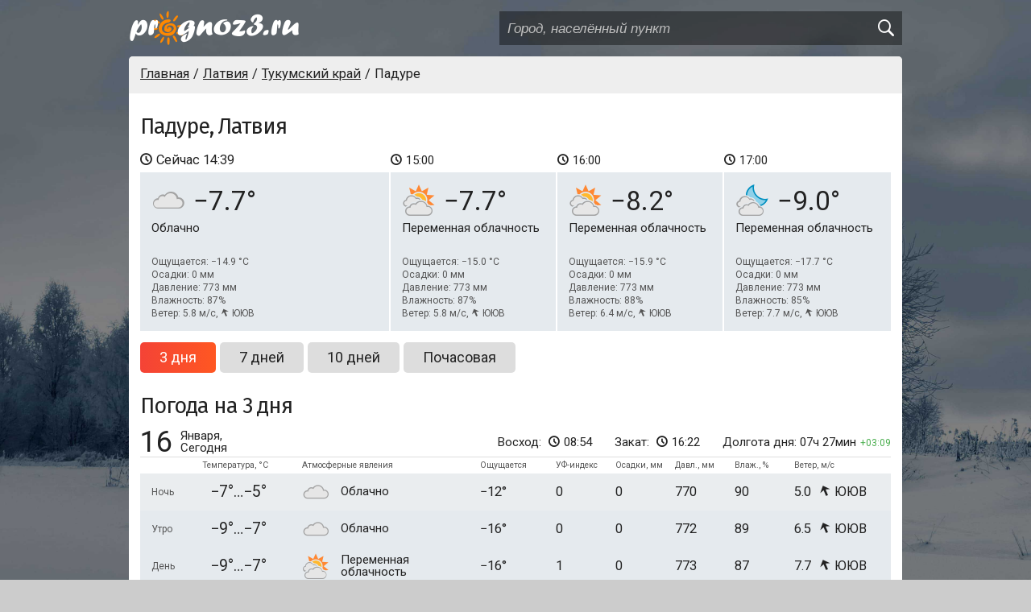

--- FILE ---
content_type: text/html; charset=UTF-8
request_url: https://prognoz3.ru/latvia/tukum/padure
body_size: 7709
content:
<!DOCTYPE html><html lang="ru"><head><meta charset="utf-8"><meta http-equiv="X-UA-Compatible" content="IE=edge"><meta name="viewport" content="width=device-width,initial-scale=1,minimum-scale=1,maximum-scale=1"><title>Прогноз погоды на 3 дня Падуре, Латвия</title><meta name="description" content="Прогноз погоды на 3 дня Падуре, Латвия. Подробные данные о погоде, температуре воздуха, влажности, давлении и скорости ветра."><meta name="keywords" content="прогноз погоды на 3 дня Падуре, погода Падуре на 3 дня, погода Падуре, точный прогноз погоды"><link rel="canonical" href="https://prognoz3.ru/latvia/tukum/padure"><link rel="apple-touch-icon" sizes="180x180" href="/sites/owm/Ui/seasons_v57/images/icon/apple-touch-icon.png?v=210330"><link rel="icon" type="image/png" sizes="32x32" href="/sites/owm/Ui/seasons_v57/images/icon/favicon-32x32.png?v=210330"><link rel="icon" type="image/png" sizes="16x16" href="/sites/owm/Ui/seasons_v57/images/icon/favicon-16x16.png?v=210330"><link rel="manifest" href="/sites/owm/Ui/seasons_v57/images/icon/manifest.php?path=sites%2Fowm%2FUi%2Fseasons_v57%2F&v=210330"><link rel="mask-icon" href="/sites/owm/Ui/seasons_v57/images/icon/safari-pinned-tab.svg?v=210330" color="#5bbad5"><link rel="shortcut icon" href="/sites/owm/Ui/seasons_v57/images/icon/favicon.ico?v=210330"><meta name="msapplication-config" content="/sites/owm/Ui/seasons_v57/images/icon/browserconfig.xml?v=210330"><meta name="theme-color" content="#3f51b5"><meta name="google-site-verification" content="y9pSBVT5o54Jb5KPGtSw7zB_aK3778JXl_CfSRB-vVk"><meta name="yandex-verification" content="94306c5783270cc8"><!--script data-ad-client="ca-pub-6285477940583995" async src="https://pagead2.googlesyndication.com/pagead/js/adsbygoogle.js"></script--><link rel="preconnect" href="https://mc.yandex.ru/"><link rel="preconnect" href="https://yastatic.net/"><link rel="preconnect" href="//an.yandex.ru/"><link rel="preconnect" href="https://fonts.googleapis.com/"><link rel="preconnect" href="https://fonts.gstatic.com/"><link rel="preload" as="style" href="/sites/owm/Ui/seasons_v57/css/style.css?v=220407"><link rel="preload" as="style" href="https://fonts.googleapis.com/css?family=Fira+Sans|Roboto&display=swap"><link rel="preload" as="font" href="/sites/owm/Ui/seasons_v57/fonts/weatherfont/weatherfont.ttf?x5mwcs" crossorigin="anonymous"><link rel="preload" as="font" href="/sites/owm/Ui/seasons_v57/fonts/icofont/icofont.ttf?gtpqf8" crossorigin="anonymous"><link rel="preload" as="script" href="/sites/owm/Ui/seasons_v57/js/all.min.js?v=220407"><link rel="stylesheet" type="text/css" href="/sites/owm/Ui/seasons_v57/css/style.css?v=220407"><link rel="stylesheet" type="text/css" media="print" href="/sites/owm/Ui/seasons_v57/css/print.css?v=220407"><style> .b-advertising .yandex{margin:28px 0;} .b-advertising .yandex.top{max-height:240px;overflow:hidden;} .b-advertising .yandex.bottom{max-height:290px;overflow:hidden;} @media screen and (max-width: 962px){.b-advertising .yandex{margin:28px 0;max-height:210px;}} </style><!-- Yandex.RTB --><script>window.yaContextCb=window.yaContextCb||[]</script><script src="https://yandex.ru/ads/system/context.js" async></script></head><body><div class="theme theme-01"></div><div class="b-wrapper"><div class="b-header"><div class="b-logo"><a href="/" title="Prognoz3.ru"><i class="logo icofont icofont-logo"></i></a></div><div class="b-search"><form action="/search" method="get"><label><input id="autocomplete" type="text" name="query" placeholder="Город, населённый пункт" autocomplete="off" required title="Вводите только название населённого пункта."></label><button type="submit" aria-label="search"><i class="icofont icofont-lens"></i></button></form></div></div><div class="b-content"><div class="b-breadcrumbs full-width scroll-hider"><ul class="scroll-yes" itemscope itemtype="http://schema.org/BreadcrumbList"><li itemscope itemprop="itemListElement" itemtype="http://schema.org/ListItem"><a itemprop="url" href="/"><span itemprop="name">Главная</span></a><meta itemprop="position" content="1"></li><li itemscope itemprop="itemListElement" itemtype="http://schema.org/ListItem"><a itemprop="url" href="/latvia"><span itemprop="name">Латвия</span></a><meta itemprop="position" content="2"></li><li itemscope itemprop="itemListElement" itemtype="http://schema.org/ListItem"><a itemprop="url" href="/latvia/tukum"><span itemprop="name">Тукумский край</span></a><meta itemprop="position" content="3"></li><li>Падуре</li></ul></div><!--div class="b-covid19"><span onclick="window.open('https://mapcoronavirus.ru/', '_blank');">Коронавирус</span><span onclick="window.open('https://mapcoronavirus.ru/#ya-map', '_blank');">Карта</span><span onclick="window.open('https://mapcoronavirus.ru/#table-russian', '_blank');">Статистика</span><span onclick="window.open('https://mapcoronavirus.ru/#simptomyi', '_blank');">Симптомы</span><span onclick="window.open('https://mapcoronavirus.ru/#rekomendatsii', '_blank');">Рекомендации</span></div--><h2 title="Падуре, Тумская волость, Тукумский край, Латвия">Падуре, Латвия</h2><div class="b-weather full-width scroll-hider"><div class="b-weather_current scroll-yes"><div class="b-weather_current_item"><div class="b-weather_current_date">Сейчас <span>14:39</span></div><div class="b-weather_current_additional t-8"><span class="images"><i class="icons weatherfont weatherfont-cloud"><span class="path1"></span><span class="path2"></span></i></span><span class="temperature">−7.7</span><span class="note">Облачно</span><span class="feelslike">Ощущается: −14.9 °C</span><span class="precipitation">Осадки: 0 мм</span><span class="pressure">Давление: 773 мм</span><span class="humidity">Влажность: 87%</span><span class="wind">Ветер: 5.8 м/с, <i class="icofont icofont-wind-sse"></i> ЮЮВ</span></div></div><div class="b-weather_current_item"><div class="b-weather_current_date">15:00</div><div class="b-weather_current_additional t-8"><span class="images"><i class="icons weatherfont weatherfont-sun-cloud"><span class="path1"></span><span class="path2"></span></i></span><span class="temperature">−7.7</span><span class="note">Переменная облачность</span><span class="feelslike">Ощущается: −15.0 °C</span><span class="precipitation">Осадки: 0 мм</span><span class="pressure">Давление: 773 мм</span><span class="humidity">Влажность: 87%</span><span class="wind">Ветер: 5.8 м/с, <i class="icofont icofont-wind-sse"></i> ЮЮВ</span></div></div><div class="b-weather_current_item"><div class="b-weather_current_date">16:00</div><div class="b-weather_current_additional t-8"><span class="images"><i class="icons weatherfont weatherfont-sun-cloud"><span class="path1"></span><span class="path2"></span></i></span><span class="temperature">−8.2</span><span class="note">Переменная облачность</span><span class="feelslike">Ощущается: −15.9 °C</span><span class="precipitation">Осадки: 0 мм</span><span class="pressure">Давление: 773 мм</span><span class="humidity">Влажность: 88%</span><span class="wind">Ветер: 6.4 м/с, <i class="icofont icofont-wind-sse"></i> ЮЮВ</span></div></div><div class="b-weather_current_item"><div class="b-weather_current_date">17:00</div><div class="b-weather_current_additional t-9"><span class="images"><i class="icons weatherfont weatherfont-moon-cloud"><span class="path1"></span><span class="path2"></span></i></span><span class="temperature">−9.0</span><span class="note">Переменная облачность</span><span class="feelslike">Ощущается: −17.7 °C</span><span class="precipitation">Осадки: 0 мм</span><span class="pressure">Давление: 773 мм</span><span class="humidity">Влажность: 85%</span><span class="wind">Ветер: 7.7 м/с, <i class="icofont icofont-wind-sse"></i> ЮЮВ</span></div></div></div></div><div class="b-menu full-width scroll-hider"><ul class="b-menu_wrapper scroll-yes js-autoscroll"><li class="b-menu_item"><a class="b-menu_link is-active js-autoscroll_active" href="/latvia/tukum/padure">3 дня</a></li><li class="b-menu_item"><a class="b-menu_link" href="/latvia/tukum/padure/7days">7 дней</a></li><li class="b-menu_item"><a class="b-menu_link" href="/latvia/tukum/padure/10days">10 дней</a></li><li class="b-menu_item"><a class="b-menu_link" href="/latvia/tukum/padure/hourly">Почасовая</a></li></ul></div><h1>Погода на 3 дня</h1><div class="b-weather"><div class="b-weather_days"><div class="b-weather_days_item full-width"><table><caption><span class="b-weather_days_date"><span class="dateweek">16</span><span class="dayweek">Января, Сегодня</span></span><span class="b-weather_days_long"><span class="sunrise">Восход: <span class="sunrise_time">08:54</span></span><span class="sunset">Закат: <span class="sunset_time">16:22</span></span><span class="duration">Долгота дня: <span class="duration_time">07ч 27мин<span class="dif_up">03:09</span></span></span></span></caption><thead><tr><th abbr="daypart" scope="col"></th><th abbr="temperature" scope="col">Температура, °C</th><th abbr="note" scope="colgroup" colspan="2">Атмосферные явления</th><th abbr="feelslike" scope="col">Ощущается</th><th abbr="uvindex" scope="col">УФ-индекс</th><th abbr="precipitation" scope="col">Осадки, мм</th><th abbr="pressure" scope="col">Давл., мм</th><th abbr="humidity" scope="col">Влаж., %</th><th abbr="wind" scope="col">Ветер, м/с</th></tr></thead><tbody><tr class="t-6 js-tooltip"><td class="daypart" title="Ночью 16 Января по прогнозам синоптиков облачно. Воздух прогреется до −6°C. Ветер юго-юго-восточный, 5.0 м/с. Влажность воздуха 90%. Давление 770 мм">Ночь</td><td class="temperature"><span class="temperature_min">−7</span><span class="temperature_max">−5</span></td><td class="images"><i class="icons weatherfont weatherfont-cloud"><span class="path1"></span><span class="path2"></span></i></td><td class="note">Облачно</td><td class="feelslike">−12</td><td class="uvindex">0</td><td class="precipitation">0</td><td class="pressure">770</td><td class="humidity">90</td><td class="wind"><span class="wind_speed">5.0</span><span class="wind_deg"><i class="icofont icofont-wind-sse"></i> ЮЮВ</span></td></tr><tr class="t-8 js-tooltip"><td class="daypart" title="Утром 16 Января по прогнозам синоптиков облачно. Воздух прогреется до −8°C. Ветер юго-юго-восточный, 6.5 м/с. Влажность воздуха 89%. Давление 772 мм">Утро</td><td class="temperature"><span class="temperature_min">−9</span><span class="temperature_max">−7</span></td><td class="images"><i class="icons weatherfont weatherfont-cloud"><span class="path1"></span><span class="path2"></span></i></td><td class="note">Облачно</td><td class="feelslike">−16</td><td class="uvindex">0</td><td class="precipitation">0</td><td class="pressure">772</td><td class="humidity">89</td><td class="wind"><span class="wind_speed">6.5</span><span class="wind_deg"><i class="icofont icofont-wind-sse"></i> ЮЮВ</span></td></tr><tr class="t-8 js-tooltip"><td class="daypart" title="Днём 16 Января по прогнозам синоптиков переменная облачность. Воздух прогреется до −8°C. Ветер юго-юго-восточный, 7.7 м/с. Влажность воздуха 87%. Давление 773 мм">День</td><td class="temperature"><span class="temperature_min">−9</span><span class="temperature_max">−7</span></td><td class="images"><i class="icons weatherfont weatherfont-sun-cloud"><span class="path1"></span><span class="path2"></span></i></td><td class="note">Переменная облачность</td><td class="feelslike">−16</td><td class="uvindex">1</td><td class="precipitation">0</td><td class="pressure">773</td><td class="humidity">87</td><td class="wind"><span class="wind_speed">7.7</span><span class="wind_deg"><i class="icofont icofont-wind-sse"></i> ЮЮВ</span></td></tr><tr class="t-10 js-tooltip"><td class="daypart" title="Вечером 16 Января по прогнозам синоптиков переменная облачность. Воздух прогреется до −10°C. Ветер юго-юго-восточный, 7.9 м/с. Влажность воздуха 81%. Давление 774 мм">Вечер</td><td class="temperature"><span class="temperature_min">−11</span><span class="temperature_max">−9</span></td><td class="images"><i class="icons weatherfont weatherfont-moon-cloud"><span class="path1"></span><span class="path2"></span></i></td><td class="note">Переменная облачность</td><td class="feelslike">−18</td><td class="uvindex">0</td><td class="precipitation">0</td><td class="pressure">774</td><td class="humidity">81</td><td class="wind"><span class="wind_speed">7.9</span><span class="wind_deg"><i class="icofont icofont-wind-sse"></i> ЮЮВ</span></td></tr></tbody></table></div><div class="b-weather_days_item full-width"><table><caption><span class="b-weather_days_date"><span class="dateweek">17</span><span class="dayweek">Января, Суббота</span></span><span class="b-weather_days_long"><span class="sunrise">Восход: <span class="sunrise_time">08:53</span></span><span class="sunset">Закат: <span class="sunset_time">16:24</span></span><span class="duration">Долгота дня: <span class="duration_time">07ч 31мин<span class="dif_up">03:14</span></span></span></span></caption><thead><tr><th abbr="daypart" scope="col"></th><th abbr="temperature" scope="col">Температура, °C</th><th abbr="note" scope="colgroup" colspan="2">Атмосферные явления</th><th abbr="feelslike" scope="col">Ощущается</th><th abbr="uvindex" scope="col">УФ-индекс</th><th abbr="precipitation" scope="col">Осадки, мм</th><th abbr="pressure" scope="col">Давл., мм</th><th abbr="humidity" scope="col">Влаж., %</th><th abbr="wind" scope="col">Ветер, м/с</th></tr></thead><tbody><tr class="t-10 js-tooltip"><td class="daypart" title="Ночью 17 Января по прогнозам синоптиков облачно. Воздух прогреется до −10°C. Ветер юго-юго-восточный, 6.4 м/с. Влажность воздуха 85%. Давление 774 мм">Ночь</td><td class="temperature"><span class="temperature_min">−11</span><span class="temperature_max">−9</span></td><td class="images"><i class="icons weatherfont weatherfont-cloud"><span class="path1"></span><span class="path2"></span></i></td><td class="note">Облачно</td><td class="feelslike">−18</td><td class="uvindex">0</td><td class="precipitation">0</td><td class="pressure">774</td><td class="humidity">85</td><td class="wind"><span class="wind_speed">6.4</span><span class="wind_deg"><i class="icofont icofont-wind-sse"></i> ЮЮВ</span></td></tr><tr class="t-10 js-tooltip"><td class="daypart" title="Утром 17 Января по прогнозам синоптиков переменная облачность. Воздух прогреется до −10°C. Ветер юго-юго-восточный, 6.1 м/с. Влажность воздуха 82%. Давление 776 мм">Утро</td><td class="temperature"><span class="temperature_min">−11</span><span class="temperature_max">−9</span></td><td class="images"><i class="icons weatherfont weatherfont-sun-cloud"><span class="path1"></span><span class="path2"></span></i></td><td class="note">Переменная облачность</td><td class="feelslike">−17</td><td class="uvindex">0</td><td class="precipitation">0</td><td class="pressure">776</td><td class="humidity">82</td><td class="wind"><span class="wind_speed">6.1</span><span class="wind_deg"><i class="icofont icofont-wind-sse"></i> ЮЮВ</span></td></tr><tr class="t-8 js-tooltip"><td class="daypart" title="Днём 17 Января по прогнозам синоптиков переменная облачность. Воздух прогреется до −8°C. Ветер юго-юго-восточный, 4.5 м/с. Влажность воздуха 78%. Давление 777 мм">День</td><td class="temperature"><span class="temperature_min">−9</span><span class="temperature_max">−7</span></td><td class="images"><i class="icons weatherfont weatherfont-sun-cloud"><span class="path1"></span><span class="path2"></span></i></td><td class="note">Переменная облачность</td><td class="feelslike">−14</td><td class="uvindex">1</td><td class="precipitation">0</td><td class="pressure">777</td><td class="humidity">78</td><td class="wind"><span class="wind_speed">4.5</span><span class="wind_deg"><i class="icofont icofont-wind-sse"></i> ЮЮВ</span></td></tr><tr class="t-9 js-tooltip"><td class="daypart" title="Вечером 17 Января по прогнозам синоптиков переменная облачность. Воздух прогреется до −9°C. Ветер юго-юго-восточный, 3.0 м/с. Влажность воздуха 83%. Давление 778 мм">Вечер</td><td class="temperature"><span class="temperature_min">−10</span><span class="temperature_max">−8</span></td><td class="images"><i class="icons weatherfont weatherfont-moon-cloud"><span class="path1"></span><span class="path2"></span></i></td><td class="note">Переменная облачность</td><td class="feelslike">−14</td><td class="uvindex">0</td><td class="precipitation">0</td><td class="pressure">778</td><td class="humidity">83</td><td class="wind"><span class="wind_speed">3.0</span><span class="wind_deg"><i class="icofont icofont-wind-sse"></i> ЮЮВ</span></td></tr></tbody></table></div><div class="b-weather_days_item full-width"><table><caption><span class="b-weather_days_date"><span class="dateweek">18</span><span class="dayweek">Января, Воскресенье</span></span><span class="b-weather_days_long"><span class="sunrise">Восход: <span class="sunrise_time">08:51</span></span><span class="sunset">Закат: <span class="sunset_time">16:26</span></span><span class="duration">Долгота дня: <span class="duration_time">07ч 34мин<span class="dif_up">03:19</span></span></span></span></caption><thead><tr><th abbr="daypart" scope="col"></th><th abbr="temperature" scope="col">Температура, °C</th><th abbr="note" scope="colgroup" colspan="2">Атмосферные явления</th><th abbr="feelslike" scope="col">Ощущается</th><th abbr="uvindex" scope="col">УФ-индекс</th><th abbr="precipitation" scope="col">Осадки, мм</th><th abbr="pressure" scope="col">Давл., мм</th><th abbr="humidity" scope="col">Влаж., %</th><th abbr="wind" scope="col">Ветер, м/с</th></tr></thead><tbody><tr class="t-10 js-tooltip"><td class="daypart" title="Ночью 18 Января по прогнозам синоптиков переменная облачность. Воздух прогреется до −10°C. Ветер юго-восточный, 2.6 м/с. Влажность воздуха 86%. Давление 779 мм">Ночь</td><td class="temperature"><span class="temperature_min">−11</span><span class="temperature_max">−9</span></td><td class="images"><i class="icons weatherfont weatherfont-moon-cloud"><span class="path1"></span><span class="path2"></span></i></td><td class="note">Переменная облачность</td><td class="feelslike">−15</td><td class="uvindex">0</td><td class="precipitation">0</td><td class="pressure">779</td><td class="humidity">86</td><td class="wind"><span class="wind_speed">2.6</span><span class="wind_deg"><i class="icofont icofont-wind-se"></i> ЮВ</span></td></tr><tr class="t-10 js-tooltip"><td class="daypart" title="Утром 18 Января по прогнозам синоптиков переменная облачность. Воздух прогреется до −10°C. Ветер юго-восточный, 2.4 м/с. Влажность воздуха 85%. Давление 780 мм">Утро</td><td class="temperature"><span class="temperature_min">−11</span><span class="temperature_max">−9</span></td><td class="images"><i class="icons weatherfont weatherfont-sun-cloud"><span class="path1"></span><span class="path2"></span></i></td><td class="note">Переменная облачность</td><td class="feelslike">−15</td><td class="uvindex">0</td><td class="precipitation">0</td><td class="pressure">780</td><td class="humidity">85</td><td class="wind"><span class="wind_speed">2.4</span><span class="wind_deg"><i class="icofont icofont-wind-se"></i> ЮВ</span></td></tr><tr class="t-7 js-tooltip"><td class="daypart" title="Днём 18 Января по прогнозам синоптиков переменная облачность. Воздух прогреется до −7°C. Ветер юго-юго-восточный, 2.9 м/с. Влажность воздуха 82%. Давление 779 мм">День</td><td class="temperature"><span class="temperature_min">−8</span><span class="temperature_max">−6</span></td><td class="images"><i class="icons weatherfont weatherfont-sun-cloud"><span class="path1"></span><span class="path2"></span></i></td><td class="note">Переменная облачность</td><td class="feelslike">−12</td><td class="uvindex">1</td><td class="precipitation">0</td><td class="pressure">779</td><td class="humidity">82</td><td class="wind"><span class="wind_speed">2.9</span><span class="wind_deg"><i class="icofont icofont-wind-sse"></i> ЮЮВ</span></td></tr><tr class="t-8 js-tooltip"><td class="daypart" title="Вечером 18 Января по прогнозам синоптиков переменная облачность. Воздух прогреется до −8°C. Ветер юго-юго-восточный, 3.1 м/с. Влажность воздуха 89%. Давление 779 мм">Вечер</td><td class="temperature"><span class="temperature_min">−9</span><span class="temperature_max">−7</span></td><td class="images"><i class="icons weatherfont weatherfont-moon-cloud"><span class="path1"></span><span class="path2"></span></i></td><td class="note">Переменная облачность</td><td class="feelslike">−13</td><td class="uvindex">0</td><td class="precipitation">0</td><td class="pressure">779</td><td class="humidity">89</td><td class="wind"><span class="wind_speed">3.1</span><span class="wind_deg"><i class="icofont icofont-wind-sse"></i> ЮЮВ</span></td></tr></tbody></table></div></div></div><div class="b-menu full-width scroll-hider"><ul class="b-menu_wrapper scroll-yes js-autoscroll"><li class="b-menu_item"><a class="b-menu_link is-active js-autoscroll_active" href="/latvia/tukum/padure">3 дня</a></li><li class="b-menu_item"><a class="b-menu_link" href="/latvia/tukum/padure/7days">7 дней</a></li><li class="b-menu_item"><a class="b-menu_link" href="/latvia/tukum/padure/10days">10 дней</a></li><li class="b-menu_item"><a class="b-menu_link" href="/latvia/tukum/padure/hourly">Почасовая</a></li></ul></div><div class="b-horoscope_btn full-width scroll-hider"><h3 onclick="location.href='/horoscope'">Гороскоп на неделю</h3><ul class="scroll-yes"><li onclick="location.href='/horoscope/aries/today';"><i class="icofont icofont-aries"></i><span>Овен</span></li><li onclick="location.href='/horoscope/taurus/today';"><i class="icofont icofont-taurus"></i><span>Телец</span></li><li onclick="location.href='/horoscope/gemini/today';"><i class="icofont icofont-gemini"></i><span>Близнецы</span></li><li onclick="location.href='/horoscope/cancer/today';"><i class="icofont icofont-cancer"></i><span>Рак</span></li><li onclick="location.href='/horoscope/leo/today';"><i class="icofont icofont-leo"></i><span>Лев</span></li><li onclick="location.href='/horoscope/virgo/today';"><i class="icofont icofont-virgo"></i><span>Дева</span></li><li onclick="location.href='/horoscope/libra/today';"><i class="icofont icofont-libra"></i><span>Весы</span></li><li onclick="location.href='/horoscope/scorpio/today';"><i class="icofont icofont-scorpio"></i><span>Скорпион</span></li><li onclick="location.href='/horoscope/sagittarius/today';"><i class="icofont icofont-sagittarius"></i><span>Стрелец</span></li><li onclick="location.href='/horoscope/capricorn/today';"><i class="icofont icofont-capricorn"></i><span>Козерог</span></li><li onclick="location.href='/horoscope/aquarius/today';"><i class="icofont icofont-aquarius"></i><span>Водолей</span></li><li onclick="location.href='/horoscope/pisces/today';"><i class="icofont icofont-pisces"></i><span>Рыбы</span></li></ul></div><div class="b-city majorstate full-width scroll-hider"><h3 onclick="location.href='/latvia/tukum'">Тукумский край, Латвия</h3><div class="scroll-yes"><ul><li><span class="locality_name"><a href="/latvia/tukum/tukums" title="Тукумс, Tukuma pilsēta, Тукумский край, Латвия">Тукумс</a></span></li><li><span class="locality_name"><a href="/latvia/tukum/berzini" title="Берзини, Семская волость, Тукумский край, Латвия">Берзини</a></span></li><li><span class="locality_name"><a href="/latvia/tukum/dravnieki" title="Дравниеки, Семская волость, Тукумский край, Латвия">Дравниеки</a></span></li><li><span class="locality_name"><a href="/latvia/tukum/lidums" title="Лидумс, Тумская волость, Тукумский край, Латвия">Лидумс</a></span></li><li><span class="locality_name"><a href="/latvia/tukum/padure" title="Падуре, Тумская волость, Тукумский край, Латвия">Падуре</a></span></li></ul><ul><li><span class="locality_name"><a href="/latvia/tukum/plieni" title="Плиени, Семская волость, Тукумский край, Латвия">Плиени</a></span></li><li><span class="locality_name"><a href="/latvia/tukum/pures" title="станция Пурес, Пурес пагастс, Тукумский край, Латвия">Пурес</a></span></li><li><span class="locality_name"><a href="/latvia/tukum/sprogi" title="Спроги, Семская волость, Тукумский край, Латвия">Спроги</a></span></li><li><span class="locality_name"><a href="/latvia/tukum/yaunmaya" title="Яунмая, Семская волость, Тукумский край, Латвия">Яунмая</a></span></li></ul></div></div><div class="b-about"><h4>О прогнозе</h4><div>На нашем сайте Вы всегда сможете найти точный прогноз погоды <TPL.cityid.in_locality> на 3 дня, долгосрочный прогноз на 10 дней, а так же подробный почасовой прогноз погоды. Точность прогноза погоды на 3 дня составляет 80-90%. Данные предоставлены компаниями NOAA, ECMWF, OpenWeatherMap. Любое использование данных с этого сайта означает полное принятие Вами условий <span class="b-agreement_link js-agreement_link">пользовательского соглашения</span>.</div></div></div><div class="b-footer"><div class="b-copyright">© 2026 «Прогноз 3 – Мы следим за погодой!»</div></div></div><script>(function(n,t){"use strict";function w(){}function u(n,t){if(n){typeof n=="object"&&(n=[].slice.call(n));for(var i=0,r=n.length;i<r;i++)t.call(n,n[i],i)}}function it(n,i){var r=Object.prototype.toString.call(i).slice(8,-1);return i!==t&&i!==null&&r===n}function s(n){return it("Function",n)}function a(n){return it("Array",n)}function et(n){var i=n.split("/"),t=i[i.length-1],r=t.indexOf("?");return r!==-1?t.substring(0,r):t}function f(n){(n=n||w,n._done)||(n(),n._done=1)}function ot(n,t,r,u){var f=typeof n=="object"?n:{test:n,success:!t?!1:a(t)?t:[t],failure:!r?!1:a(r)?r:[r],callback:u||w},e=!!f.test;return e&&!!f.success?(f.success.push(f.callback),i.load.apply(null,f.success)):e||!f.failure?u():(f.failure.push(f.callback),i.load.apply(null,f.failure)),i}function v(n){var t={},i,r;if(typeof n=="object")for(i in n)!n[i]||(t={name:i,url:n[i]});else t={name:et(n),url:n};return(r=c[t.name],r&&r.url===t.url)?r:(c[t.name]=t,t)}function y(n){n=n||c;for(var t in n)if(n.hasOwnProperty(t)&&n[t].state!==l)return!1;return!0}function st(n){n.state=ft;u(n.onpreload,function(n){n.call()})}function ht(n){n.state===t&&(n.state=nt,n.onpreload=[],rt({url:n.url,type:"cache"},function(){st(n)}))}function ct(){var n=arguments,t=n[n.length-1],r=[].slice.call(n,1),f=r[0];return(s(t)||(t=null),a(n[0]))?(n[0].push(t),i.load.apply(null,n[0]),i):(f?(u(r,function(n){s(n)||!n||ht(v(n))}),b(v(n[0]),s(f)?f:function(){i.load.apply(null,r)})):b(v(n[0])),i)}function lt(){var n=arguments,t=n[n.length-1],r={};return(s(t)||(t=null),a(n[0]))?(n[0].push(t),i.load.apply(null,n[0]),i):(u(n,function(n){n!==t&&(n=v(n),r[n.name]=n)}),u(n,function(n){n!==t&&(n=v(n),b(n,function(){y(r)&&f(t)}))}),i)}function b(n,t){if(t=t||w,n.state===l){t();return}if(n.state===tt){i.ready(n.name,t);return}if(n.state===nt){n.onpreload.push(function(){b(n,t)});return}n.state=tt;rt(n,function(){n.state=l;t();u(h[n.name],function(n){f(n)});o&&y()&&u(h.ALL,function(n){f(n)})})}function at(n){n=n||"";var t=n.split("?")[0].split(".");return t[t.length-1].toLowerCase()}function rt(t,i){function e(t){t=t||n.event;u.onload=u.onreadystatechange=u.onerror=null;i()}function o(f){f=f||n.event;(f.type==="load"||/loaded|complete/.test(u.readyState)&&(!r.documentMode||r.documentMode<9))&&(n.clearTimeout(t.errorTimeout),n.clearTimeout(t.cssTimeout),u.onload=u.onreadystatechange=u.onerror=null,i())}function s(){if(t.state!==l&&t.cssRetries<=20){for(var i=0,f=r.styleSheets.length;i<f;i++)if(r.styleSheets[i].href===u.href){o({type:"load"});return}t.cssRetries++;t.cssTimeout=n.setTimeout(s,250)}}var u,h,f;i=i||w;h=at(t.url);h==="css"?(u=r.createElement("link"),u.type="text/"+(t.type||"css"),u.rel="stylesheet",u.href=t.url,t.cssRetries=0,t.cssTimeout=n.setTimeout(s,500)):(u=r.createElement("script"),u.type="text/"+(t.type||"javascript"),u.src=t.url);u.onload=u.onreadystatechange=o;u.onerror=e;u.async=!1;u.defer=!1;t.errorTimeout=n.setTimeout(function(){e({type:"timeout"})},7e3);f=r.head||r.getElementsByTagName("head")[0];f.insertBefore(u,f.lastChild)}function vt(){for(var t,u=r.getElementsByTagName("script"),n=0,f=u.length;n<f;n++)if(t=u[n].getAttribute("data-headjs-load"),!!t){i.load(t);return}}function yt(n,t){var v,p,e;return n===r?(o?f(t):d.push(t),i):(s(n)&&(t=n,n="ALL"),a(n))?(v={},u(n,function(n){v[n]=c[n];i.ready(n,function(){y(v)&&f(t)})}),i):typeof n!="string"||!s(t)?i:(p=c[n],p&&p.state===l||n==="ALL"&&y()&&o)?(f(t),i):(e=h[n],e?e.push(t):e=h[n]=[t],i)}function e(){if(!r.body){n.clearTimeout(i.readyTimeout);i.readyTimeout=n.setTimeout(e,50);return}o||(o=!0,vt(),u(d,function(n){f(n)}))}function k(){r.addEventListener?(r.removeEventListener("DOMContentLoaded",k,!1),e()):r.readyState==="complete"&&(r.detachEvent("onreadystatechange",k),e())}var r=n.document,d=[],h={},c={},ut="async"in r.createElement("script")||"MozAppearance"in r.documentElement.style||n.opera,o,g=n.head_conf&&n.head_conf.head||"head",i=n[g]=n[g]||function(){i.ready.apply(null,arguments)},nt=1,ft=2,tt=3,l=4,p;if(r.readyState==="complete")e();else if(r.addEventListener)r.addEventListener("DOMContentLoaded",k,!1),n.addEventListener("load",e,!1);else{r.attachEvent("onreadystatechange",k);n.attachEvent("onload",e);p=!1;try{p=!n.frameElement&&r.documentElement}catch(wt){}p&&p.doScroll&&function pt(){if(!o){try{p.doScroll("left")}catch(t){n.clearTimeout(i.readyTimeout);i.readyTimeout=n.setTimeout(pt,50);return}e()}}()}i.load=i.js=ut?lt:ct;i.test=ot;i.ready=yt;i.ready(r,function(){y()&&u(h.ALL,function(n){f(n)});i.feature&&i.feature("domloaded",!0)})})(window);</script><script>head.load([{minify: '/sites/owm/Ui/seasons_v57/js/all.min.js?v=220407'}], function() { window.isMobile = function() { var result = false; if ($(window).width()<=962) { result = true; } return result; } });</script><script>head.ready('minify', function() { var a = $(window), b = $(".b-header"), c = $(".b-footer"), d = $(".b-content"), resize = function() { d.css("box-sizing", "content-box"); var e = a.height()-b.outerHeight(true)-c.outerHeight(true) - (d.outerHeight(true) - d.height()); d.css("min-height", e > 0 ? e : 0); }; if (!Modernizr.csscalc) { resize(); a.resize(function() {resize();}); } });</script><script>head.ready('minify', function() { var autoscroll = function() { if ($("*").is(".js-autoscroll")) { var el = $(".js-autoscroll"), active = el.find(".js-autoscroll_active"), width = el.outerWidth(), offset = active.offset().left + active.outerWidth(); if (width/2-offset < 0) { el.animate({scrollLeft: offset-width/2-active.outerWidth()/2}, 600); } } }; autoscroll(); });</script><script>head.ready('minify', function() { var autocomplete = new MAutocomplete({ serviceUrl: "/search", elementId: "autocomplete", deferRequestBy: 200, maxHeight: 420 }); autocomplete.init(); });</script><script>head.ready('minify', function() { var buttonLocked = false; $(".js-agreement_link").click(function() { if (!buttonLocked) { buttonLocked = true; if (!$('*').is('.b-agreement')) { $.ajax({ url: "/agreement" }).always(function(data) { buttonLocked = false; }).done(function(data) { $(".b-about").after(data); }); } else { buttonLocked = false; $('.b-agreement').remove(); } } }); });</script><script>head.ready('minify', function() { var tmpl = doT.template('<div class="jbx jbx-feelslike"><div class="jbx-1">{{=it.ufeelslike}}</div><div class="jbx-2">{{=it.feelslike}}</div></div><div class="jbx jbx-uvindex"><div class="jbx-1">{{=it.uuvindex}}</div><div class="jbx-2">{{=it.uvindex}}</div></div><div class="jbx jbx-wind"><div class="jbx-1">{{=it.uwind}}</div><div class="jbx-2">{{=it.wind}}</div></div><div class="jbx jbx-precipitation"><div class="jbx-1">{{=it.uprecipitation}}</div><div class="jbx-2">{{=it.precipitation}}</div></div><div class="jbx jbx-pressure"><div class="jbx-1">{{=it.upressure}}</div><div class="jbx-2">{{=it.pressure}}</div></div><div class="jbx jbx-humidity"><div class="jbx-1">{{=it.uhumidity}}</div><div class="jbx-2">{{=it.humidity}}</div></div>'), tooltip = new jBox("Tooltip", { attach: ".js-tooltip", theme: "Tooltip", position: { x: 'left', y: 'top' }, offset: { x: 30 }, width: "100%", maxWidth: "420px", getContent: "data-tooltip", onAttach: function(el) { el.attr( "data-tooltip", tmpl({ feelslike: el.find(".feelslike").html(), uvindex: el.find(".uvindex").html(), precipitation: el.find(".precipitation").html(), pressure: el.find(".pressure").html(), humidity: el.find(".humidity").html(), wind: el.find(".wind").html(), ufeelslike: $(".b-weather thead:eq(0) th[abbr=\"feelslike\"]").html(), uuvindex: $(".b-weather thead:eq(0) th[abbr=\"uvindex\"]").html(), uprecipitation: $(".b-weather thead:eq(0) th[abbr=\"precipitation\"]").html(), upressure: $(".b-weather thead:eq(0) th[abbr=\"pressure\"]").html(), uhumidity: $(".b-weather thead:eq(0) th[abbr=\"humidity\"]").html(), uwind: $(".b-weather thead:eq(0) th[abbr=\"wind\"]").html() }) ); } }), tooltipShow = function() { if (isMobile()) { tooltip.show(); } else { tooltip.hide(); } }; tooltipShow(); $(window).resize(function() { tooltipShow(); }); });</script><!-- Yandex.Metrika counter --><script> (function (d, w, c) { (w[c] = w[c] || []).push(function() { try { w.yaCounter23514967 = new Ya.Metrika({ id:23514967, clickmap:true, trackLinks:true, accurateTrackBounce:true, webvisor:true }); } catch(e) { } }); var n = d.getElementsByTagName("script")[0], s = d.createElement("script"), f = function () { n.parentNode.insertBefore(s, n); }; s.type = "text/javascript"; s.async = true; s.src = "https://mc.yandex.ru/metrika/watch.js"; if (w.opera == "[object Opera]") { d.addEventListener("DOMContentLoaded", f, false); } else { f(); } })(document, window, "yandex_metrika_callbacks");</script><noscript><div><img src="https://mc.yandex.ru/watch/23514967" style="position:absolute; left:-9999px;" alt="" /></div></noscript><!-- /Yandex.Metrika counter --></body></html><!--Memory: 1970.2KB, total time: 152.1ms-->

--- FILE ---
content_type: text/css
request_url: https://prognoz3.ru/sites/owm/Ui/seasons_v57/css/style.css?v=220407
body_size: 7840
content:
@charset "UTF-8";@import url("https://fonts.googleapis.com/css?family=Fira+Sans|Roboto&display=swap");html,body,div,span,applet,object,iframe,h1,h2,h3,h4,h5,h6,p,blockquote,pre,a,abbr,acronym,address,big,cite,code,del,dfn,em,img,ins,kbd,q,s,samp,small,strike,strong,sub,sup,tt,var,b,u,i,center,dl,dt,dd,ol,ul,li,fieldset,form,label,legend,table,caption,tbody,tfoot,thead,tr,th,td,article,aside,canvas,details,embed,figure,figcaption,footer,header,hgroup,menu,nav,output,ruby,section,summary,time,mark,audio,video{margin:0;padding:0;border:0;font:inherit;font-size:100%;vertical-align:baseline}html{line-height:1}ol,ul{list-style:none}table{border-collapse:collapse;border-spacing:0}caption,th,td{text-align:left;font-weight:normal;vertical-align:middle}q,blockquote{quotes:none}q:before,q:after,blockquote:before,blockquote:after{content:"";content:none}a img{border:none}article,aside,details,figcaption,figure,footer,header,hgroup,main,menu,nav,section,summary{display:block}@font-face{font-family:"icofont";font-weight:normal;font-style:normal;font-display:swap;src:url("../fonts/icofont/icofont.eot?gtpqf8");src:url("../fonts/icofont/icofont.eot?gtpqf8#iefix") format("embedded-opentype"),url("../fonts/icofont/icofont.ttf?gtpqf8") format("truetype"),url("../fonts/icofont/icofont.woff?gtpqf8") format("woff"),url("../fonts/icofont/icofont.svg?gtpqf8#icofont") format("svg")}.icofont{font-family:"icofont" !important;font-weight:normal;font-style:normal;font-variant:normal;line-height:1;text-transform:none;word-wrap:normal;speak:none;-webkit-font-smoothing:antialiased;-moz-osx-font-smoothing:grayscale}.icofont-menu:before{content:"\e900"}.icofont-location:before{content:"\e901"}.icofont-alarm:before{content:"\e902"}.icofont-lens:before{content:"\e903"}.icofont-close:before{content:"\e904"}.icofont-calendar:before{content:"\e905"}.icofont-logo{padding-left:1px;padding-right:1px}.icofont-logo:before{content:"\e906";color:#f80}.icofont-logo:after{margin-left:-5em;content:"\e907";color:#fff}.icofont-wind-e{font-size:.9em}.icofont-wind-e:before{content:"\e908"}.icofont-wind-ene{font-size:.9em}.icofont-wind-ene:before{content:"\e909"}.icofont-wind-ese{font-size:.9em}.icofont-wind-ese:before{content:"\e90a"}.icofont-wind-n{font-size:.9em}.icofont-wind-n:before{content:"\e90b"}.icofont-wind-ne{font-size:.9em}.icofont-wind-ne:before{content:"\e90c"}.icofont-wind-nne{font-size:.9em}.icofont-wind-nne:before{content:"\e90d"}.icofont-wind-nnw{font-size:.9em}.icofont-wind-nnw:before{content:"\e90e"}.icofont-wind-nw{font-size:.9em}.icofont-wind-nw:before{content:"\e90f"}.icofont-wind-s{font-size:.9em}.icofont-wind-s:before{content:"\e910"}.icofont-wind-se{font-size:.9em}.icofont-wind-se:before{content:"\e911"}.icofont-wind-sse{font-size:.9em}.icofont-wind-sse:before{content:"\e912"}.icofont-wind-ssw{font-size:.9em}.icofont-wind-ssw:before{content:"\e913"}.icofont-wind-sw{font-size:.9em}.icofont-wind-sw:before{content:"\e914"}.icofont-wind-w{font-size:.9em}.icofont-wind-w:before{content:"\e915"}.icofont-wind-wnw{font-size:.9em}.icofont-wind-wnw:before{content:"\e916"}.icofont-wind-wsw{font-size:.9em}.icofont-wind-wsw:before{content:"\e917"}.icofont-wind-calm{font-size:.9em}.icofont-wind-calm:before{content:"\e924"}.icofont-aquarius:before{content:"\e918"}.icofont-aries:before{content:"\e919"}.icofont-cancer:before{content:"\e91a"}.icofont-capricorn:before{content:"\e91b"}.icofont-gemini:before{content:"\e91c"}.icofont-leo:before{content:"\e91d"}.icofont-libra:before{content:"\e91e"}.icofont-pisces:before{content:"\e91f"}.icofont-sagittarius:before{content:"\e920"}.icofont-scorpio:before{content:"\e921"}.icofont-taurus:before{content:"\e922"}.icofont-virgo:before{content:"\e923"}@font-face{font-family:"weatherfont";font-weight:normal;font-style:normal;font-display:swap;src:url("../fonts/weatherfont/weatherfont.eot?x5mwcs");src:url("../fonts/weatherfont/weatherfont.eot?x5mwcs#iefix") format("embedded-opentype"),url("../fonts/weatherfont/weatherfont.ttf?x5mwcs") format("truetype"),url("../fonts/weatherfont/weatherfont.woff?x5mwcs") format("woff"),url("../fonts/weatherfont/weatherfont.svg?x5mwcs#weatherfont") format("svg")}.weatherfont{font-family:"weatherfont" !important;font-weight:normal;font-style:normal;font-variant:normal;line-height:1;text-transform:none;word-wrap:normal;speak:none;-webkit-font-smoothing:antialiased;-moz-osx-font-smoothing:grayscale}.weatherfont:before{content:"\e9a6";color:#8a8a8a}.weatherfont-cloud:before{content:"\e938";color:#a3a3a3}.weatherfont-cloud:after{margin-left:-1em;content:"\e939";color:#e6e6e6}.weatherfont-cloud-rain:before{content:"\e93a";color:#a3a3a3}.weatherfont-cloud-rain:after{margin-left:-1em;content:"\e93b";color:#e6e6e6}.weatherfont-cloud-rain .path1:before{margin-left:-1em;content:"\e93c";color:#15aadc}.weatherfont-cloud-rain-thunder:before{content:"\e93d";color:#ffb92f}.weatherfont-cloud-rain-thunder:after{margin-left:-1em;content:"\e93e";color:#e6e6e6}.weatherfont-cloud-rain-thunder .path1:before{margin-left:-1em;content:"\e93f";color:#a3a3a3}.weatherfont-cloud-rain-thunder .path1:after{margin-left:-1em;content:"\e940";color:#15aadc}.weatherfont-cloud-sleet:before{content:"\e941";color:#a3a3a3}.weatherfont-cloud-sleet:after{margin-left:-1em;content:"\e942";color:#e6e6e6}.weatherfont-cloud-sleet .path1:before{margin-left:-1em;content:"\e943";color:#15aadc}.weatherfont-cloud-sleet .path1:after{margin-left:-1em;content:"\e944";color:#008fbf}.weatherfont-cloud-sleet-thunder:before{content:"\e945";color:#ffb92f}.weatherfont-cloud-sleet-thunder:after{margin-left:-1em;content:"\e946";color:#e6e6e6}.weatherfont-cloud-sleet-thunder .path1:before{margin-left:-1em;content:"\e947";color:#a3a3a3}.weatherfont-cloud-sleet-thunder .path1:after{margin-left:-1em;content:"\e948";color:#15aadc}.weatherfont-cloud-sleet-thunder .path2:before{margin-left:-1em;content:"\e949";color:#008fbf}.weatherfont-cloud-snow:before{content:"\e94a";color:#a3a3a3}.weatherfont-cloud-snow:after{margin-left:-1em;content:"\e94b";color:#e6e6e6}.weatherfont-cloud-snow .path1:before{margin-left:-1em;content:"\e94c";color:#008fbf}.weatherfont-cloud-snow-thunder:before{content:"\e94d";color:#ffb92f}.weatherfont-cloud-snow-thunder:after{margin-left:-1em;content:"\e94e";color:#e6e6e6}.weatherfont-cloud-snow-thunder .path1:before{margin-left:-1em;content:"\e94f";color:#a3a3a3}.weatherfont-cloud-snow-thunder .path1:after{margin-left:-1em;content:"\e950";color:#008fbf}.weatherfont-moon:before{content:"\e951";color:#8ed1e9}.weatherfont-moon:after{margin-left:-1em;content:"\e952";color:#008fbf}.weatherfont-moon-cloud:before{content:"\e953";color:#a3a3a3}.weatherfont-moon-cloud:after{margin-left:-1em;content:"\e954";color:#e6e6e6}.weatherfont-moon-cloud .path1:before{margin-left:-1em;content:"\e955";color:#8ed1e9}.weatherfont-moon-cloud .path1:after{margin-left:-1em;content:"\e956";color:#008fbf}.weatherfont-moon-cloud_light:before{content:"\e957";color:#a3a3a3}.weatherfont-moon-cloud_light:after{margin-left:-1em;content:"\e958";color:#e6e6e6}.weatherfont-moon-cloud_light .path1:before{margin-left:-1em;content:"\e959";color:#8ed1e9}.weatherfont-moon-cloud_light .path1:after{margin-left:-1em;content:"\e95a";color:#008fbf}.weatherfont-moon-cloud-rain:before{content:"\e95b";color:#15aadc}.weatherfont-moon-cloud-rain:after{margin-left:-1em;content:"\e95c";color:#e6e6e6}.weatherfont-moon-cloud-rain .path1:before{margin-left:-1em;content:"\e95d";color:#a3a3a3}.weatherfont-moon-cloud-rain .path1:after{margin-left:-1em;content:"\e95e";color:#008fbf}.weatherfont-moon-cloud-rain-thunder:before{content:"\e95f";color:#ffb92f}.weatherfont-moon-cloud-rain-thunder:after{margin-left:-1em;content:"\e960";color:#e6e6e6}.weatherfont-moon-cloud-rain-thunder .path1:before{margin-left:-1em;content:"\e961";color:#a3a3a3}.weatherfont-moon-cloud-rain-thunder .path1:after{margin-left:-1em;content:"\e962";color:#15aadc}.weatherfont-moon-cloud-rain-thunder .path2:before{margin-left:-1em;content:"\e963";color:#008fbf}.weatherfont-moon-cloud-sleet:before{content:"\e964";color:#e6e6e6}.weatherfont-moon-cloud-sleet:after{margin-left:-1em;content:"\e965";color:#a3a3a3}.weatherfont-moon-cloud-sleet .path1:before{margin-left:-1em;content:"\e966";color:#15aadc}.weatherfont-moon-cloud-sleet .path1:after{margin-left:-1em;content:"\e967";color:#008fbf}.weatherfont-moon-cloud-sleet-thunder:before{content:"\e968";color:#ffb92f}.weatherfont-moon-cloud-sleet-thunder:after{margin-left:-1em;content:"\e969";color:#15aadc}.weatherfont-moon-cloud-sleet-thunder .path1:before{margin-left:-1em;content:"\e96a";color:#e6e6e6}.weatherfont-moon-cloud-sleet-thunder .path1:after{margin-left:-1em;content:"\e96b";color:#a3a3a3}.weatherfont-moon-cloud-sleet-thunder .path2:before{margin-left:-1em;content:"\e96c";color:#008fbf}.weatherfont-moon-cloud-snow:before{content:"\e96d";color:#e6e6e6}.weatherfont-moon-cloud-snow:after{margin-left:-1em;content:"\e96e";color:#a3a3a3}.weatherfont-moon-cloud-snow .path1:before{margin-left:-1em;content:"\e96f";color:#008fbf}.weatherfont-moon-cloud-snow-thunder:before{content:"\e970";color:#ffb92f}.weatherfont-moon-cloud-snow-thunder:after{margin-left:-1em;content:"\e971";color:#e6e6e6}.weatherfont-moon-cloud-snow-thunder .path1:before{margin-left:-1em;content:"\e972";color:#a3a3a3}.weatherfont-moon-cloud-snow-thunder .path1:after{margin-left:-1em;content:"\e973";color:#008fbf}.weatherfont-moon-fog:before{content:"\e974";color:#8ed1e9;filter:progid:DXImageTransform.Microsoft.Alpha(Opacity=20);opacity:0.2;-moz-opacity:.2}.weatherfont-moon-fog:after{margin-left:-1em;content:"\e975";color:#008fbf;filter:progid:DXImageTransform.Microsoft.Alpha(Opacity=20);opacity:0.2;-moz-opacity:.2}.weatherfont-moon-fog .path1:before{margin-left:-1em;content:"\e976";opacity:.7;color:#8a8a8a}.weatherfont-sun:before{content:"\e977";color:#f83}.weatherfont-sun:after{margin-left:-1em;content:"\e978";color:#ffb92f}.weatherfont-sun-cloud:before{content:"\e979";color:#f83}.weatherfont-sun-cloud:after{margin-left:-1em;content:"\e97a";color:#ffb92f}.weatherfont-sun-cloud .path1:before{margin-left:-1em;content:"\e97b";color:#a3a3a3}.weatherfont-sun-cloud .path1:after{margin-left:-1em;content:"\e97c";color:#e6e6e6}.weatherfont-sun-cloud_light:before{content:"\e97d";color:#a3a3a3}.weatherfont-sun-cloud_light:after{margin-left:-1em;content:"\e97e";color:#e6e6e6}.weatherfont-sun-cloud_light .path1:before{margin-left:-1em;content:"\e97f";color:#f83}.weatherfont-sun-cloud_light .path1:after{margin-left:-1em;content:"\e980";color:#ffb92f}.weatherfont-sun-cloud-rain:before{content:"\e981";color:#f83}.weatherfont-sun-cloud-rain:after{margin-left:-1em;content:"\e982";color:#ffb92f}.weatherfont-sun-cloud-rain .path1:before{margin-left:-1em;content:"\e983";color:#15aadc}.weatherfont-sun-cloud-rain .path1:after{margin-left:-1em;content:"\e984";color:#e6e6e6}.weatherfont-sun-cloud-rain .path2:before{margin-left:-1em;content:"\e985";color:#a3a3a3}.weatherfont-sun-cloud-rain-thunder:before{content:"\e986";color:#ffb92f}.weatherfont-sun-cloud-rain-thunder:after{margin-left:-1em;content:"\e987";color:#e6e6e6}.weatherfont-sun-cloud-rain-thunder .path1:before{margin-left:-1em;content:"\e988";color:#a3a3a3}.weatherfont-sun-cloud-rain-thunder .path1:after{margin-left:-1em;content:"\e989";color:#f83}.weatherfont-sun-cloud-rain-thunder .path2:before{margin-left:-1em;content:"\e98a";color:#ffb92f}.weatherfont-sun-cloud-rain-thunder .path2:after{margin-left:-1em;content:"\e98b";color:#15aadc}.weatherfont-sun-cloud-sleet:before{content:"\e98c";color:#f83}.weatherfont-sun-cloud-sleet:after{margin-left:-1em;content:"\e98d";color:#ffb92f}.weatherfont-sun-cloud-sleet .path1:before{margin-left:-1em;content:"\e98e";color:#e6e6e6}.weatherfont-sun-cloud-sleet .path1:after{margin-left:-1em;content:"\e98f";color:#a3a3a3}.weatherfont-sun-cloud-sleet .path2:before{margin-left:-1em;content:"\e990";color:#15aadc}.weatherfont-sun-cloud-sleet .path2:after{margin-left:-1em;content:"\e991";color:#008fbf}.weatherfont-sun-cloud-sleet-thunder:before{content:"\e992";color:#f83}.weatherfont-sun-cloud-sleet-thunder:after{margin-left:-1em;content:"\e993";color:#ffb92f}.weatherfont-sun-cloud-sleet-thunder .path1:before{margin-left:-1em;content:"\e994";color:#15aadc}.weatherfont-sun-cloud-sleet-thunder .path1:after{margin-left:-1em;content:"\e995";color:#008fbf}.weatherfont-sun-cloud-sleet-thunder .path2:before{margin-left:-1em;content:"\e996";color:#e6e6e6}.weatherfont-sun-cloud-sleet-thunder .path2:after{margin-left:-1em;content:"\e997";color:#a3a3a3}.weatherfont-sun-cloud-snow:before{content:"\e998";color:#f83}.weatherfont-sun-cloud-snow:after{margin-left:-1em;content:"\e999";color:#ffb92f}.weatherfont-sun-cloud-snow .path1:before{margin-left:-1em;content:"\e99a";color:#e6e6e6}.weatherfont-sun-cloud-snow .path1:after{margin-left:-1em;content:"\e99b";color:#a3a3a3}.weatherfont-sun-cloud-snow .path2:before{margin-left:-1em;content:"\e99c";color:#008fbf}.weatherfont-sun-cloud-snow-thunder:before{content:"\e99d";color:#ffb92f}.weatherfont-sun-cloud-snow-thunder:after{margin-left:-1em;content:"\e99e";color:#e6e6e6}.weatherfont-sun-cloud-snow-thunder .path1:before{margin-left:-1em;content:"\e99f";color:#a3a3a3}.weatherfont-sun-cloud-snow-thunder .path1:after{margin-left:-1em;content:"\e9a0";color:#f83}.weatherfont-sun-cloud-snow-thunder .path2:before{margin-left:-1em;content:"\e9a1";color:#ffb92f}.weatherfont-sun-cloud-snow-thunder .path2:after{margin-left:-1em;content:"\e9a2";color:#008fbf}.weatherfont-sun-fog:before{content:"\e9a3";color:#f83;filter:progid:DXImageTransform.Microsoft.Alpha(Opacity=20);opacity:0.2;-moz-opacity:.2}.weatherfont-sun-fog:after{margin-left:-1em;content:"\e9a4";color:#ffb92f;filter:progid:DXImageTransform.Microsoft.Alpha(Opacity=20);opacity:0.2;-moz-opacity:.2}.weatherfont-sun-fog .path1:before{margin-left:-1em;content:"\e9a5";opacity:.7;color:#8a8a8a}body{font-family:"Roboto",Arial,Helvetica,sans-serif;font-size:15px;text-align:start;color:#222}h1,h2,h3,h4{font-family:"Fira Sans",Arial,Helvetica,sans-serif;font-size:1.78em;margin-bottom:14px;letter-spacing:-1px}h1[onclick],h2[onclick],h3[onclick],h4[onclick]{cursor:pointer;display:inline-block;*vertical-align:auto;*zoom:1;*display:inline}a{color:#3f51b5}a:hover{color:#f44336}.dayoff{color:#f44336}.theme{position:fixed;z-index:-1000;top:0;right:0;bottom:0;left:0;width:100%;height:100%;background-repeat:no-repeat;background-position:center center;-moz-background-size:cover;-o-background-size:cover;-webkit-background-size:cover;background-size:cover}.theme-01{background-image:url(../images/theme/01.jpg)}.theme-02{background-image:url(../images/theme/02.jpg)}.theme-03{background-image:url(../images/theme/03.jpg)}.theme-04{background-image:url(../images/theme/04.jpg)}.theme-05{background-image:url(../images/theme/05.jpg)}.theme-06{background-image:url(../images/theme/06.jpg)}.theme-07{background-image:url(../images/theme/07.jpg)}.theme-08{background-image:url(../images/theme/08.jpg)}.theme-09{background-image:url(../images/theme/09.jpg)}.theme-10{background-image:url(../images/theme/10.jpg)}.theme-11{background-image:url(../images/theme/11.jpg)}.theme-12{background-image:url(../images/theme/12.jpg)}.theme-ny{background-image:url(../images/theme/ny.jpg)}.theme-hr{background-image:url(../images/theme/hr.jpg)}html,body{height:100%}body{background:#ccc}.b-wrapper{position:relative;width:960px;height:100%;margin:0 auto}.b-header,.b-footer{overflow-x:hidden}.b-content{overflow-x:hidden;min-height:calc(100% - 140px);min-height:-moz-calc(100% - 140px);min-height:-webkit-calc(100% - 140px);padding:14px;background:#fff;-moz-border-radius:5px;-webkit-border-radius:5px;border-radius:5px;-moz-box-sizing:border-box;-webkit-box-sizing:border-box;box-sizing:border-box}.b-logo{position:relative;z-index:1000;overflow:visible;width:0;padding-top:14px;padding-bottom:14px;display:inline-block;vertical-align:middle;*vertical-align:auto;*zoom:1;*display:inline}.b-logo a{text-decoration:none;display:inline-block;*vertical-align:auto;*zoom:1;*display:inline}.b-logo .logo{font-size:42px}.b-search{position:relative;z-index:100;width:100%;padding-top:14px;padding-bottom:14px;text-align:right;display:inline-block;vertical-align:middle;*vertical-align:auto;*zoom:1;*display:inline}.b-search input{font-size:1.1em;line-height:42px;width:500px;height:42px;padding-right:42px;padding-left:10px;vertical-align:middle;color:#fff;border:none;background:url("../images/png/bg.png");background:rgba(0,0,0,0.4);-moz-box-sizing:border-box;-webkit-box-sizing:border-box;box-sizing:border-box}.b-search input:-moz-placeholder{font-weight:normal;font-style:italic;color:#bfbfbf}.b-search input::-moz-placeholder{font-weight:normal;font-style:italic;color:#bfbfbf}.b-search input:-ms-input-placeholder{font-weight:normal;font-style:italic;color:#bfbfbf}.b-search input::-webkit-input-placeholder{font-weight:normal;font-style:italic;color:#bfbfbf}.b-search input:focus{outline:0}.b-search button{font-size:30px;width:42px;height:42px;margin-left:-42px;padding:6px;cursor:pointer;vertical-align:middle;color:#fff;border:none;background:none}.b-search button:active,.b-search button:focus{outline:0}.b-search button::-moz-focus-inner{padding:0;border:0}.b-copyright{line-height:70px;color:#fff}.autocomplete-suggestions{overflow:auto;margin-top:3px;background-color:#fff;-moz-box-shadow:0 10px 20px -5px rgba(0,0,0,0.4);-webkit-box-shadow:0 10px 20px -5px rgba(0,0,0,0.4);box-shadow:0 10px 20px -5px rgba(0,0,0,0.4)}.autocomplete-suggestions strong{font-weight:bold}.autocomplete-suggestions small{font-size:.8em;color:#444}.autocomplete-suggestions .autocomplete-suggestion{padding:3px 7px;cursor:pointer}.autocomplete-suggestions .autocomplete-suggestion p{font-size:.8em;line-height:1.1em;white-space:nowrap;overflow:hidden;-ms-text-overflow:ellipsis;-o-text-overflow:ellipsis;text-overflow:ellipsis}.autocomplete-suggestions .autocomplete-selected{background:#fff9c9}.autocomplete-suggestions .autocomplete-group{padding:2px 5px}.autocomplete-suggestions .autocomplete-group strong{display:block;border-bottom:1px solid #222}.b-breadcrumbs{margin:-14px -14px 28px -14px;padding:14px;background:#eee}.b-breadcrumbs ul{font-size:1.1em;min-height:1.1em;white-space:nowrap;overflow:hidden;-ms-text-overflow:ellipsis;-o-text-overflow:ellipsis;text-overflow:ellipsis}.b-breadcrumbs li{display:inline}.b-breadcrumbs li[itemprop='itemListElement']:after{padding:0 5px;content:'/';display:inline-block;*vertical-align:auto;*zoom:1;*display:inline}.b-breadcrumbs a{color:#222}.b-breadcrumbs a:hover{text-decoration:none}.b-menu{margin-top:-14px;margin-bottom:28px}.b-menu_item{margin-right:5px;display:inline-block;*vertical-align:auto;*zoom:1;*display:inline}.b-menu_link{font-size:1.2em;display:block;padding:10px 24px;text-decoration:none;color:#222;background-color:#ddd;-moz-border-radius:5px;-webkit-border-radius:5px;border-radius:5px}.b-menu_link:hover{color:#222;background-color:#eee}.b-menu_link.is-active{color:#fff;background-color:#f44336;background-image:-moz-linear-gradient(180deg, #ff5722,#f44336);background-image:-webkit-linear-gradient(180deg, #ff5722,#f44336);background-image:linear-gradient(270deg, #ff5722,#f44336)}.b-menu_link.is-active:hover{color:#fff;background-color:#f44336;background-image:-moz-linear-gradient(180deg, #ff5722,#f44336);background-image:-webkit-linear-gradient(180deg, #ff5722,#f44336);background-image:linear-gradient(270deg, #ff5722,#f44336)}.b-weather_current{margin-bottom:28px;white-space:nowrap}.b-weather_current_item{width:25%;padding-right:2px;white-space:normal;-moz-box-sizing:border-box;-webkit-box-sizing:border-box;box-sizing:border-box;display:inline-block;vertical-align:top;*vertical-align:auto;*zoom:1;*display:inline}.b-weather_current_item:nth-last-of-type(1){padding-right:0}.b-weather_current_item:nth-of-type(1){width:33.33333%}.b-weather_current_item:nth-of-type(1) .b-weather_current_date{font-size:1.1em}.b-weather_current_item:nth-of-type(n+2){width:22.22222%}.b-weather_current_item:nth-of-type(n+5){display:none}.b-weather_current_date{line-height:30px}.b-weather_current_date:before{font-size:.9em;margin-right:5px;content:'\e902';font-family:"icofont" !important;font-weight:normal;font-style:normal;font-variant:normal;line-height:1;text-transform:none;word-wrap:normal;speak:none;-webkit-font-smoothing:antialiased;-moz-osx-font-smoothing:grayscale}.b-weather_current_additional{padding:14px}.b-weather_current_additional:hover{position:relative;z-index:9999;cursor:default;-moz-box-shadow:0px 0px 10px 0px rgba(50,50,50,0.5);-webkit-box-shadow:0px 0px 10px 0px rgba(50,50,50,0.5);box-shadow:0px 0px 10px 0px rgba(50,50,50,0.5)}.b-weather_current_additional .temperature{font-size:2.2em;margin-left:10px;vertical-align:middle}.b-weather_current_additional .temperature:after{content:'°'}.b-weather_current_additional .note{line-height:16px;display:block;height:32px;margin-top:5px;margin-bottom:10px}.b-weather_current_additional .feelslike,.b-weather_current_additional .humidity,.b-weather_current_additional .precipitation,.b-weather_current_additional .pressure,.b-weather_current_additional .wind{font-size:.8em;line-height:16px;display:block;color:#555}.b-weather_current_additional .images{display:inline-block;vertical-align:middle;*vertical-align:auto;*zoom:1;*display:inline}.b-weather_current_additional .icons{font-size:42px}.b-weather{margin-bottom:28px}.b-weather_days_item{margin-bottom:28px}.b-weather_days_item table{display:inline-table;width:100%}.b-weather_days_item thead{border-top:1px solid #ddd}.b-weather_days_item th{font-size:.7em;padding-top:5px;padding-bottom:5px;padding-left:14px;vertical-align:top;color:#555}.b-weather_days_item td{padding-top:6px;padding-bottom:6px}.b-weather_days_item .daypart{font-size:.8em;width:1px;padding-right:14px;padding-left:14px;cursor:default;color:#555}.b-weather_days_item .temperature{font-size:1.3em;width:110px;max-width:110px;padding-left:14px;white-space:nowrap}.b-weather_days_item .temperature_min{width:2em;text-align:right;display:inline-block;*vertical-align:auto;*zoom:1;*display:inline}.b-weather_days_item .temperature_min:after{content:'°'}.b-weather_days_item .temperature_min.temperature_zero:before{content:'\2002'}.b-weather_days_item .temperature_max:after{content:'°'}.b-weather_days_item .temperature_max:before{content:'…'}.b-weather_days_item .temperature_max.temperature_zero:before{content:'…\2002'}.b-weather_days_item .feelslike{font-size:1.1em;width:80px;max-width:80px;padding-left:14px}.b-weather_days_item .feelslike:after{content:'°'}.b-weather_days_item .images{width:1px;padding-left:14px}.b-weather_days_item .note{padding-left:14px;text-align:left}.b-weather_days_item .uvindex,.b-weather_days_item .precipitation,.b-weather_days_item .pressure,.b-weather_days_item .humidity,.b-weather_days_item .wind{font-size:1.1em;width:60px;max-width:60px;padding-left:14px}.b-weather_days_item .wind{width:120px;max-width:120px}.b-weather_days_item .icons{font-size:34px;display:inline-block;vertical-align:middle;*vertical-align:auto;*zoom:1;*display:inline}.wind_speed{padding-right:10px}.b-weather_hourly .b-weather_days_item table td{padding-top:5px;padding-bottom:5px}.b-weather_hourly .b-weather_days_item .daypart:before{font-size:.9em;margin-right:5px;content:'\e902';font-family:"icofont" !important;font-weight:normal;font-style:normal;font-variant:normal;line-height:1;text-transform:none;word-wrap:normal;speak:none;-webkit-font-smoothing:antialiased;-moz-osx-font-smoothing:grayscale}.b-weather_hourly .b-weather_days_item .temperature_min{width:3em}.b-weather_days_date{position:relative;z-index:1000;overflow:visible;width:0;white-space:nowrap;display:inline-block;vertical-align:middle;*vertical-align:auto;*zoom:1;*display:inline}.b-weather_days_date .dateweek{font-size:2.4em;padding-right:10px;display:inline-block;*vertical-align:auto;*zoom:1;*display:inline}.b-weather_days_date .dayweek{line-height:1;white-space:normal;display:inline-block;*vertical-align:auto;*zoom:1;*display:inline}.b-weather_days_long{position:relative;z-index:100;width:100%;text-align:right;display:inline-block;vertical-align:middle;*vertical-align:auto;*zoom:1;*display:inline}.b-weather_days_long .duration,.b-weather_days_long .sunrise,.b-weather_days_long .sunset{padding-left:28px}.b-weather_days_long .sunrise_time:before,.b-weather_days_long .sunset_time:before{font-size:.9em;margin-right:5px;margin-left:5px;content:'\e902';font-family:"icofont" !important;font-weight:normal;font-style:normal;font-variant:normal;line-height:1;text-transform:none;word-wrap:normal;speak:none;-webkit-font-smoothing:antialiased;-moz-osx-font-smoothing:grayscale}.b-weather_days_long .dif_down{font-size:.8em;display:inline;padding-left:5px;color:#f44336}.b-weather_days_long .dif_down:before{content:'−'}.b-weather_days_long .dif_up{font-size:.8em;display:inline;padding-left:5px;color:#4caf50}.b-weather_days_long .dif_up:before{content:'+'}.b-weather_index{margin-bottom:28px;white-space:nowrap}.b-weather_index_item{width:33.33333%;padding-right:2px;white-space:normal;-moz-box-sizing:border-box;-webkit-box-sizing:border-box;box-sizing:border-box;display:inline-block;vertical-align:top;*vertical-align:auto;*zoom:1;*display:inline}.b-weather_index_item:nth-last-of-type(1){padding-right:0}.b-weather_index_item .daypart{font-size:.8em;width:36px;padding-left:14px;color:#555;display:inline-block;vertical-align:middle;*vertical-align:auto;*zoom:1;*display:inline}.b-weather_index_item .temperature{font-size:1.3em;padding-left:14px;white-space:nowrap;display:inline-block;vertical-align:middle;*vertical-align:auto;*zoom:1;*display:inline}.b-weather_index_item .temperature_min{width:2em;text-align:right;display:inline-block;*vertical-align:auto;*zoom:1;*display:inline}.b-weather_index_item .temperature_min:after{content:'°'}.b-weather_index_item .temperature_min.temperature_zero:before{content:'\2002'}.b-weather_index_item .temperature_max{width:3em;display:inline-block;*vertical-align:auto;*zoom:1;*display:inline}.b-weather_index_item .temperature_max:after{content:'°'}.b-weather_index_item .temperature_max:before{content:'…'}.b-weather_index_item .temperature_max.temperature_zero:before{content:'…\2002'}.b-weather_index_item .images{height:34px;padding-top:6px;padding-bottom:6px;padding-left:14px;display:inline-block;vertical-align:middle;*vertical-align:auto;*zoom:1;*display:inline}.b-weather_index_item .icons{font-size:34px}.b-weather_index_date{line-height:30px;position:relative;z-index:1000;overflow:visible;width:0;white-space:nowrap;display:inline-block;vertical-align:middle;*vertical-align:auto;*zoom:1;*display:inline}.b-weather_index_date .dateweek{font-size:2.4em;padding-right:10px;display:inline-block;*vertical-align:auto;*zoom:1;*display:inline}.b-weather_index_date .dayweek{line-height:1em;white-space:normal;display:inline-block;*vertical-align:auto;*zoom:1;*display:inline}.b-weather_index_additional:hover{position:relative;z-index:9999;cursor:pointer;-moz-box-shadow:0px 0px 10px 0px rgba(50,50,50,0.5);-webkit-box-shadow:0px 0px 10px 0px rgba(50,50,50,0.5);box-shadow:0px 0px 10px 0px rgba(50,50,50,0.5)}.b-about{margin-bottom:28px}.b-agreement_link{cursor:pointer;text-decoration:underline}.b-agreement{margin-bottom:28px}.b-agreement li{margin-bottom:14px;margin-left:28px;list-style:square outside}.t-40,.tcold{background-color:#bbd5e9}.t-36,.t-37,.t-38,.t-39{background-color:#c0d7ea}.t-32,.t-33,.t-34,.t-35{background-color:#c5daea}.t-28,.t-29,.t-30,.t-31{background-color:#caddeb}.t-24,.t-25,.t-26,.t-27{background-color:#d0dfec}.t-20,.t-21,.t-22,.t-23{background-color:#d5e2ec}.t-16,.t-17,.t-18,.t-19{background-color:#dae5ed}.t-12,.t-13,.t-14,.t-15{background-color:#e0e7ee}.t-10,.t-11,.t-8,.t-9{background-color:#e5eaee}.t-4,.t-5,.t-6,.t-7{background-color:#eaedef}.t-1,.t-2,.t-3,.t-0,.t0{background-color:#f0eff0}.t1,.t2{background-color:#f0f0ec}.t3,.t4{background-color:#f1f0e9}.t5,.t6{background-color:#f2f0e6}.t7,.t8{background-color:#f3f1e3}.t10,.t9{background-color:#f4f1e0}.t11,.t12{background-color:#f5f2dc}.t13,.t14{background-color:#f5f2d9}.t15,.t16{background-color:#f6f3d6}.t17,.t18{background-color:#f7f3d3}.t19,.t20{background-color:#f8f4d0}.t21,.t22{background-color:#f8f1c8}.t23,.t24{background-color:#f9eec0}.t25,.t26{background-color:#f9ebb9}.t27,.t28{background-color:#f9e8b1}.t29,.t30{background-color:#fae5aa}.t31,.t32{background-color:#fae3a3}.t33,.t34{background-color:#fae09c}.t35,.t36{background-color:#fbde96}.t37,.t38{background-color:#fbdb8f}.t39,.t40{background-color:#fbd988}.t41,.t42{background-color:#fcd682}.t43,.t44{background-color:#fcd47b}.thot{background-color:#fcd174}.b-alphabet{margin-bottom:14px}.b-alphabet h4{font-size:1.2em;overflow:hidden;margin-bottom:0;padding-top:5px;padding-bottom:5px;text-align:center;border:1px solid #ccc;border-bottom-color:#aaa;background-color:#e0e0e0;background-image:-moz-linear-gradient(top, #ffffff 0%,#e0e0e0 100%);background-image:-webkit-linear-gradient(top, #ffffff 0%,#e0e0e0 100%);background-image:linear-gradient(to bottom, #ffffff 0%,#e0e0e0 100%)}.b-alphabet ul{padding:8px;border:1px solid #ccc;border-top:none;background:#f6f6f6}.b-alphabet li{display:inline-block;*vertical-align:auto;*zoom:1;*display:inline}.b-alphabet a{font-size:1.3em;line-height:32px;display:block;min-width:24px;margin:2px;padding:0 4px;text-align:center;text-decoration:none;color:#222;border:1px solid #f6f6f6}.b-alphabet a:hover{color:#222;border:1px solid #ccc;border-bottom-color:#aaa;background-color:#e0e0e0;-moz-border-radius:3px;-webkit-border-radius:3px;border-radius:3px;-moz-box-shadow:inset 0 0 3px #fff;-webkit-box-shadow:inset 0 0 3px #fff;box-shadow:inset 0 0 3px #fff;background-image:-moz-linear-gradient(top, #ffffff 0%,#e0e0e0 100%);background-image:-webkit-linear-gradient(top, #ffffff 0%,#e0e0e0 100%);background-image:linear-gradient(to bottom, #ffffff 0%,#e0e0e0 100%)}.b-alphabet a.active{color:#fff;border:1px solid #333;background-color:#333;-moz-border-radius:3px;-webkit-border-radius:3px;border-radius:3px}.b-alphabet a.active:hover{border:1px solid #333;background-color:#333;-moz-box-shadow:none;-webkit-box-shadow:none;box-shadow:none;background-image:none}.b-city{margin-bottom:28px}.b-city.majorcountry h3,.b-city.country h3,.b-city.state h3{margin-bottom:10px;padding-bottom:4px;border-bottom:1px solid #ddd}.b-city.majorcountry ul,.b-city.country ul,.b-city.state ul{width:102%;margin-bottom:28px}.b-city.majorcountry li,.b-city.country li,.b-city.state li{width:48%;margin-right:2%;margin-bottom:8px;display:inline-block;*vertical-align:auto;*zoom:1;*display:inline;white-space:nowrap;overflow:hidden;-ms-text-overflow:ellipsis;-o-text-overflow:ellipsis;text-overflow:ellipsis}.b-city.majorstate{padding-top:14px;padding-bottom:14px;background-image:url(../images/jpg/map.jpg);-moz-border-radius:5px;-webkit-border-radius:5px;border-radius:5px}.b-city.majorstate h3{margin-left:14px}.b-city.majorstate ul{width:25%;display:inline-block;vertical-align:top;*vertical-align:auto;*zoom:1;*display:inline}.b-city.majorstate li{margin-bottom:8px;padding-left:14px;white-space:nowrap;overflow:hidden;-ms-text-overflow:ellipsis;-o-text-overflow:ellipsis;text-overflow:ellipsis}.b-city .locality_name{font-size:1.3em;line-height:1.3em}.b-city .locality_description{font-size:.7em;display:block;color:#999;white-space:nowrap;overflow:hidden;-ms-text-overflow:ellipsis;-o-text-overflow:ellipsis;text-overflow:ellipsis}.jBox-wrapper{text-align:left;box-sizing:border-box}.jBox-title,.jBox-content,.jBox-container{position:relative;word-break:break-word;box-sizing:border-box}.jBox-container{background:#fff}.jBox-content{padding:8px 12px;overflow-x:hidden;overflow-y:auto;transition:opacity .2s}.jBox-footer{box-sizing:border-box}.jBox-Tooltip .jBox-container,.jBox-Mouse .jBox-container{border-radius:4px;box-shadow:0 0 3px rgba(0,0,0,0.25)}.jBox-Tooltip .jBox-title,.jBox-Mouse .jBox-title{padding:8px 10px 0;font-weight:bold}.jBox-Tooltip.jBox-hasTitle .jBox-content,.jBox-Mouse.jBox-hasTitle .jBox-content{padding-top:5px}.jBox-Mouse{pointer-events:none}.jBox-pointer{position:absolute;overflow:hidden;box-sizing:border-box}.jBox-pointer:after{content:'';width:20px;height:20px;position:absolute;background:#fff;transform:rotate(45deg);box-sizing:border-box}.jBox-pointer-top{top:0}.jBox-pointer-top:after{left:5px;top:6px;box-shadow:-1px -1px 2px rgba(0,0,0,0.15)}.jBox-pointer-right{right:0}.jBox-pointer-right:after{top:5px;right:6px;box-shadow:1px -1px 2px rgba(0,0,0,0.15)}.jBox-pointer-left{left:0}.jBox-pointer-left:after{top:5px;left:6px;box-shadow:-1px 1px 2px rgba(0,0,0,0.15)}.jBox-pointer-bottom{bottom:0}.jBox-pointer-bottom:after{left:5px;bottom:6px;box-shadow:1px 1px 2px rgba(0,0,0,0.15)}.jBox-pointer-top,.jBox-pointer-bottom{width:30px;height:12px}.jBox-pointer-left,.jBox-pointer-right{width:12px;height:30px}.jBox-Modal .jBox-container{border-radius:4px}.jBox-Modal .jBox-container,.jBox-Modal.jBox-closeButton-box:before{box-shadow:0 3px 15px rgba(0,0,0,0.4),0 0 5px rgba(0,0,0,0.4)}.jBox-Modal .jBox-content{padding:15px 20px}.jBox-Modal .jBox-title{border-radius:4px 4px 0 0;padding:15px 20px;background:#fafafa;border-bottom:1px solid #eee}.jBox-Modal.jBox-closeButton-title .jBox-title{padding-right:65px}.jBox-Modal .jBox-footer{border-radius:0 0 4px 4px}.jBox-closeButton{z-index:1;cursor:pointer;position:absolute;box-sizing:border-box}.jBox-closeButton svg{position:absolute;top:50%;right:50%}.jBox-closeButton path{fill:#aaa;transition:fill .2s}.jBox-closeButton:hover path{fill:#888}.jBox-overlay .jBox-closeButton{top:0;right:0;width:40px;height:40px}.jBox-overlay .jBox-closeButton svg{width:20px;height:20px;margin-top:-10px;margin-right:-10px}.jBox-overlay .jBox-closeButton path{fill:#ddd}.jBox-overlay .jBox-closeButton:hover path{fill:#fff}.jBox-closeButton-title .jBox-closeButton{top:0;right:0;bottom:0;width:50px}.jBox-closeButton-title svg{width:12px;height:12px;margin-top:-6px;margin-right:-6px}.jBox-closeButton-box{box-sizing:border-box}.jBox-closeButton-box .jBox-closeButton{top:-8px;right:-10px;width:24px;height:24px;background:#fff;border-radius:50%}.jBox-closeButton-box .jBox-closeButton svg{width:10px;height:10px;margin-top:-5px;margin-right:-5px}.jBox-closeButton-box:before{content:'';position:absolute;top:-8px;right:-10px;width:24px;height:24px;border-radius:50%;box-shadow:0 0 5px rgba(0,0,0,0.3)}.jBox-closeButton-box.jBox-pointerPosition-top:before{top:5px}.jBox-closeButton-box.jBox-pointerPosition-right:before{right:2px}.jBox-Modal.jBox-hasTitle.jBox-closeButton-box .jBox-closeButton{background:#fafafa}.jBox-overlay{position:fixed;top:0;left:0;width:100%;height:100%;background-color:rgba(0,0,0,0.82)}.jBox-footer{background:#fafafa;border-top:1px solid #eee;padding:8px 10px;border-radius:0 0 3px 3px}body[class^="jBox-blockScroll-"],body[class*=" jBox-blockScroll-"]{overflow:hidden}.jBox-draggable{cursor:move}@keyframes jBoxLoading{to{transform:rotate(360deg)}}.jBox-loading .jBox-content{opacity:.2}.jBox-loading-spinner .jBox-content{min-height:38px !important;min-width:38px !important;opacity:0}.jBox-spinner{box-sizing:border-box;position:absolute;top:50%;left:50%;width:24px;height:24px;margin-top:-12px;margin-left:-12px}.jBox-spinner:before{display:block;box-sizing:border-box;content:'';width:24px;height:24px;border-radius:50%;border:2px solid rgba(0,0,0,0.2);border-top-color:rgba(0,0,0,0.8);animation:jBoxLoading .6s linear infinite}.jBox-countdown{border-radius:4px 4px 0 0;z-index:0;background:#000;opacity:.2;position:absolute;top:0;left:0;right:0;height:3px;overflow:hidden}.jBox-countdown-inner{top:0;right:0;width:100%;height:3px;position:absolute;background:#fff}[class^="jBox-animated-"],[class*=" jBox-animated-"]{animation-fill-mode:both}@keyframes jBox-tada{0%{transform:scale(1)}10%,20%{transform:scale(0.8) rotate(-4deg)}30%,50%,70%,90%{transform:scale(1.2) rotate(4deg)}40%,60%,80%{transform:scale(1.2) rotate(-4deg)}100%{transform:scale(1) rotate(0)}}.jBox-animated-tada{animation:jBox-tada 1s}@keyframes jBox-tadaSmall{0%{transform:scale(1)}10%,20%{transform:scale(0.9) rotate(-2deg)}30%,50%,70%,90%{transform:scale(1.1) rotate(2deg)}40%,60%,80%{transform:scale(1.1) rotate(-2deg)}100%{transform:scale(1) rotate(0)}}.jBox-animated-tadaSmall{animation:jBox-tadaSmall 1s}@keyframes jBox-flash{0%,50%,100%{opacity:1}25%,75%{opacity:0}}.jBox-animated-flash{animation:jBox-flash .5s}@keyframes jBox-shake{0%,100%{transform:translateX(0)}20%,60%{transform:translateX(-6px)}40%,80%{transform:translateX(6px)}}.jBox-animated-shake{animation:jBox-shake .4s}@keyframes jBox-pulseUp{0%{transform:scale(1)}50%{transform:scale(1.15)}100%{transform:scale(1)}}.jBox-animated-pulseUp{animation:jBox-pulseUp .25s}@keyframes jBox-pulseDown{0%{transform:scale(1)}50%{transform:scale(0.85)}100%{transform:scale(1)}}.jBox-animated-pulseDown{animation:jBox-pulseDown .25s}@keyframes jBox-popIn{0%{transform:scale(0)}50%{transform:scale(1.1)}100%{transform:scale(1)}}.jBox-animated-popIn{animation:jBox-popIn .25s}@keyframes jBox-popOut{0%{transform:scale(1)}50%{transform:scale(1.1)}100%{transform:scale(0)}}.jBox-animated-popOut{animation:jBox-popOut .25s}@keyframes jBox-fadeIn{0%{opacity:0}100%{opacity:1}}.jBox-animated-fadeIn{animation:jBox-fadeIn .2s}@keyframes jBox-fadeOut{0%{opacity:1}100%{opacity:0}}.jBox-animated-fadeOut{animation:jBox-fadeOut .2s}@keyframes jBox-slideUp{0%{transform:translateY(0)}100%{transform:translateY(-300px);opacity:0}}.jBox-animated-slideUp{animation:jBox-slideUp .4s}@keyframes jBox-slideRight{0%{transform:translateX(0)}100%{transform:translateX(300px);opacity:0}}.jBox-animated-slideRight{animation:jBox-slideRight .4s}@keyframes jBox-slideDown{0%{transform:translateY(0)}100%{transform:translateY(300px);opacity:0}}.jBox-animated-slideDown{animation:jBox-slideDown .4s}@keyframes jBox-slideLeft{0%{transform:translateX(0)}100%{transform:translateX(-300px);opacity:0}}.jBox-animated-slideLeft{animation:jBox-slideLeft .4s}.b-searchresult{margin:20px 0 0 0;word-wrap:break-word}.b-searchresult li{margin-bottom:8px}.b-searchresult p{font-size:1.2em;margin-bottom:14px}.b-searchresult span{display:block}.b-searchresult strong{font-weight:bold}.b-error-404 h2{font-size:1.3em}.b-error-404 ul,.b-error-404 p{font-size:1.1em}.b-error-404 li{margin:10px 0}.b-horoscope_btn{margin-bottom:28px;padding-top:14px;padding-bottom:14px;color:#fff;background:#5e0fa7;-moz-border-radius:5px;-webkit-border-radius:5px;border-radius:5px;background:-moz-linear-gradient(270deg, #3f51b5,#5e0fa7);background:-webkit-linear-gradient(270deg, #3f51b5,#5e0fa7);background:linear-gradient(180deg, #3f51b5,#5e0fa7)}.b-horoscope_btn h3{margin-right:14px;margin-left:14px;cursor:pointer;display:inline-block;*vertical-align:auto;*zoom:1;*display:inline}.b-horoscope_btn li{width:8.33333%;padding-top:14px;padding-bottom:14px;cursor:pointer;text-align:center;display:inline-block;*vertical-align:auto;*zoom:1;*display:inline}.b-horoscope_btn span{font-size:.7em;display:block;margin-top:10px}.b-horoscope_btn .icofont{font-size:42px}.b-horoscope_znak{margin-bottom:14px}.b-horoscope_znak a{text-decoration:none}.b-horoscope_znak li{width:8.33333%;padding-top:10px;padding-bottom:10px;text-align:center;display:inline-block;*vertical-align:auto;*zoom:1;*display:inline}.b-horoscope_znak li.is-active{background:#3f51b5;-moz-border-radius:5px;-webkit-border-radius:5px;border-radius:5px}.b-horoscope_znak li.is-active a{color:#fff}.b-horoscope_znak span{font-size:.8em;display:block;margin-top:10px}.b-horoscope_znak .icofont{font-size:42px}.b-horoscope_date{margin-bottom:28px}.b-horoscope_date a{font-size:1.1em;text-decoration:none}.b-horoscope_date li{width:8.33333%;padding-top:10px;padding-bottom:10px;text-align:center;display:inline-block;*vertical-align:auto;*zoom:1;*display:inline}.b-horoscope_date li.is-active{background:#3f51b5;-moz-border-radius:5px;-webkit-border-radius:5px;border-radius:5px}.b-horoscope_date li.is-active a{color:#fff}.b-horoscope_container{margin-bottom:14px}.b-horoscope_panel{width:50%;margin-bottom:28px;display:inline-block;vertical-align:top;*vertical-align:auto;*zoom:1;*display:inline}.b-horoscope_text{margin-right:14px}.b-about,.b-agreement,.b-city.majorstate{height:100%}@media screen and (max-width: 962px){html{overflow-x:hidden}body{background:none}h1 span,h2 span,h3 span,h4 span{display:none}.full-width{margin-right:-14px;margin-left:-14px}.scroll-hider{overflow:hidden;height:auto}.scroll-yes{overflow-x:scroll;overflow-y:hidden;margin-bottom:-90px;padding-bottom:90px;white-space:nowrap}.scroll-yes>*{white-space:normal}.theme{display:none}.theme-01,.theme-02,.theme-03,.theme-04,.theme-05,.theme-06,.theme-07,.theme-08,.theme-09,.theme-10,.theme-11,.theme-12,.theme-ny,.theme-hr{background-image:none}.b-wrapper{width:100%;min-width:310px;margin:0;padding:0;background:#fff}.b-header{padding-right:14px;padding-bottom:90px;padding-left:14px;background:url(../images/png/header.png) repeat-x 0 100% #6574c4;background:-moz-linear-gradient(90deg, #ffffff,#3f51b5);background:-webkit-linear-gradient(90deg, #ffffff,#3f51b5);background:linear-gradient(0, #ffffff,#3f51b5)}.b-content{min-height:calc(100% - 160px);min-height:-moz-calc(100% - 160px);min-height:-webkit-calc(100% - 160px);margin-top:-90px;padding:14px;background:none;-moz-border-radius:0;-webkit-border-radius:0;border-radius:0}.b-footer{margin-right:14px;margin-left:14px}.b-logo{width:100%;text-align:center}.b-search{padding:0}.b-search input{line-height:40px;width:100%;height:40px}.b-search button{width:40px;height:40px;margin-left:-40px;padding:5px}.b-copyright{line-height:49px;color:#222;border-top:1px solid #ddd;white-space:nowrap;overflow:hidden;-ms-text-overflow:ellipsis;-o-text-overflow:ellipsis;text-overflow:ellipsis}.b-breadcrumbs{margin-bottom:14px;padding-right:0;padding-left:0;background:none}.b-breadcrumbs ul{font-size:1em;overflow:auto;min-height:1em;padding-right:14px;padding-left:14px;text-overflow:clip}.b-breadcrumbs li{white-space:nowrap;display:inline-block;vertical-align:top;*vertical-align:auto;*zoom:1;*display:inline}.b-breadcrumbs li:last-of-type{display:none}.b-breadcrumbs li[itemprop='itemListElement']:after{padding:0 5px 0 1px;content:'↑'}.b-breadcrumbs li[itemprop='itemListElement']:nth-last-of-type(2):after{padding-right:0}.b-menu_wrapper{padding-right:14px;padding-left:14px}.b-menu_item{margin-right:3px}.b-menu_link{font-size:1.1em;padding:10px}.b-weather_current_item{width:70%;min-width:260px;max-width:360px}.b-weather_current_item:nth-of-type(n){width:70%}.b-weather_current_item:nth-of-type(n+5){display:inline-block;*vertical-align:auto;*zoom:1;*display:inline}.b-weather_current_date{padding-left:14px}.b-weather_current_additional{padding:14px}.b-weather_current_additional:hover{-moz-box-shadow:none;-webkit-box-shadow:none;box-shadow:none}.b-weather_index_item{width:70%;min-width:260px;max-width:360px}.b-weather_index_additional:hover{-moz-box-shadow:none;-webkit-box-shadow:none;box-shadow:none}.b-weather_index_date .dateweek{padding-left:14px}.b-weather_days_item{margin-bottom:21px}.b-weather_days_item table{border-top:none}.b-weather_days_item thead{display:none}.b-weather_days_item td{padding-top:8px;padding-bottom:8px}.b-weather_days_item .daypart{padding-right:0;padding-left:14px}.b-weather_days_item .temperature{font-size:1.3em;width:96px;padding-right:0;padding-left:14px}.b-weather_days_item .images{padding-left:14px}.b-weather_days_item .note{padding-right:14px;padding-left:14px}.b-weather_days_item .feelslike,.b-weather_days_item .uvindex,.b-weather_days_item .precipitation,.b-weather_days_item .pressure,.b-weather_days_item .humidity,.b-weather_days_item .wind{display:none;padding-left:14px}.b-weather_days_date .dateweek{padding-right:5px;padding-left:14px}.b-weather_days_long .duration{display:none}.b-weather_days_long .sunrise,.b-weather_days_long .sunset{display:block;padding-right:14px}.b-weather_days_long .sunrise_time,.b-weather_days_long .sunset_time{font-weight:900}.b-weather_days_long .sunrise_time:before,.b-weather_days_long .sunset_time:before{display:none}.b-weather_hourly .b-weather_days_item .temperature{width:40px}.b-alphabet{margin-bottom:14px}.b-city.majorcountry ul,.b-city.country ul,.b-city.state ul{width:100%}.b-city.majorcountry li,.b-city.country li,.b-city.state li{width:100%;margin-right:0}.b-city.majorcountry li:last-of-type,.b-city.country li:last-of-type,.b-city.state li:last-of-type{margin-bottom:0}.b-city.majorstate{margin-right:-14px;margin-left:-14px;-moz-border-radius:0;-webkit-border-radius:0;border-radius:0}.b-city.majorstate ul{width:70%;min-width:260px;max-width:360px}.b-city.majorstate ul:last-of-type{width:100%;max-width:100%}.b-city.majorstate li{padding-right:0;padding-left:14px}.b-city .locality_name{font-size:1.3em;line-height:1.3em}.b-agreement li{margin-left:14px}.b-horoscope_btn{-moz-border-radius:0;-webkit-border-radius:0;border-radius:0}.b-horoscope_btn li{min-width:65px}.b-horoscope_date ul,.b-horoscope_znak ul{padding-right:14px;padding-left:14px}.b-horoscope_date li,.b-horoscope_znak li{width:65px}.b-horoscope_panel{display:block;width:100%}.b-horoscope_text{margin-right:0}.jbx{display:inline-block;vertical-align:top;*vertical-align:auto;*zoom:1;*display:inline}.jbx.jbx-feelslike,.jbx.jbx-uvindex,.jbx.jbx-wind{width:33.3333%;margin-bottom:5px;padding-bottom:5px;border-bottom:1px solid #eee}.jbx.jbx-feelslike .jbx-2:after{content:'°'}.jbx.jbx-precipitation,.jbx.jbx-pressure,.jbx.jbx-humidity{width:33.3333%}.jbx .jbx-1{font-size:.8em;margin-right:5px;padding-bottom:5px;white-space:nowrap;border-right:1px solid #eee}.jbx .jbx-2{font-size:1.1em;line-height:25px;margin-right:5px;white-space:nowrap;border-right:1px solid #eee}.jbx.jbx-wind .jbx-1,.jbx.jbx-wind .jbx-2,.jbx.jbx-humidity .jbx-1,.jbx.jbx-humidity .jbx-2{border-right:none}}@media screen and (max-width: 355px){.b-weather_days_item .temperature{font-size:1.2em}.b-weather_days_item .note{font-size:.9em;padding-right:0}.b-weather_days_item .temperature,.b-weather_days_item .images,.b-weather_days_item .note{padding-left:8px}}.b-covid19{overflow-x:auto;margin:-28px -14px 28px -14px;padding:8px 14px;white-space:nowrap;background:#d55}.b-covid19 span{font-size:1.1em;margin-right:28px;cursor:pointer;text-decoration:none;color:#fff}.b-covid19 span:nth-of-type(1){font-size:1.6em}.b-covid19 span:hover{text-decoration:underline}@media screen and (max-width: 980px){.b-covid19{overflow-x:auto;margin-top:-14px}}


--- FILE ---
content_type: text/css
request_url: https://prognoz3.ru/sites/owm/Ui/seasons_v57/css/print.css?v=220407
body_size: 165
content:
@charset "UTF-8";
/*-----------------------------------------------------------*/
/*-----------------------------------------------------------*/
/*-----------------------------------------------------------*/
h1 span,
h2 span,
h3 span,
h4 span {
  display: none;
}

.blk,
.b-header,
.b-breadcrumbs,
.b-menu,
.b-weather_current,
.b-horoscope_btn,
.b-about,
.b-city.majorstate,
.b-footer,
.b-advertising {
  display: none;
}

.theme {
  background: none;
}

h2:after {
  content: ' – Prognoz3.ru';
}

.b-content {
  padding: 0;
}

.b-weather_days_item {
  page-break-inside: avoid;
}
.b-weather_days_item .icons {
  font-size: 23px;
}
